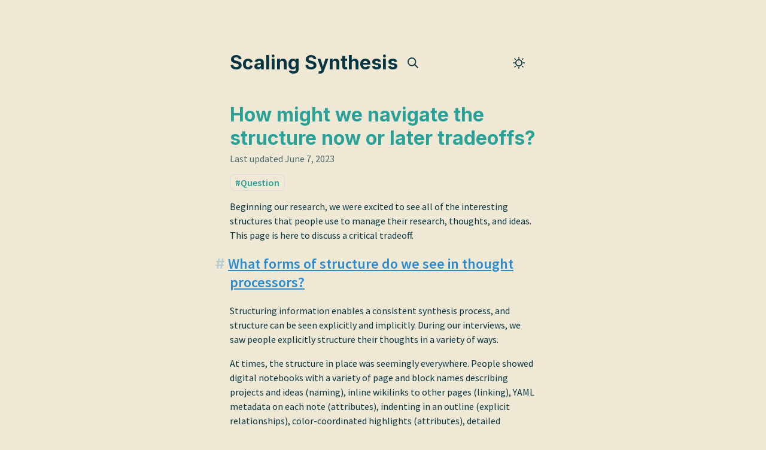

--- FILE ---
content_type: text/html; charset=UTF-8
request_url: https://scalingsynthesis.com/q-how-might-we-navigate-the-structure-now-or-later-tradeoffs/
body_size: 6234
content:
<!doctype html><html lang=en><head><meta charset=utf-8><meta name=description content="Beginning our research, we were excited to see all of the interesting structures that people use to manage their research, thoughts, and ideas."><title>Q- How might we navigate the structure now or later tradeoffs</title><meta name=viewport content="width=device-width,initial-scale=1"><link rel="shortcut icon" type=image/png href=https://scalingsynthesis.com//icon.png><link href="https://fonts.googleapis.com/css2?family=Inter:wght@400;600;700&family=Source+Sans+Pro:wght@400;600;700&family=Fira+Code:wght@400;700&display=swap" rel=stylesheet><link href=https://scalingsynthesis.com/styles.ea9e9441e078db779ec5c7a5283f093b.min.css rel=stylesheet><script src=https://scalingsynthesis.com/js/darkmode.46b07878b7f5d9e26ad7a3c40f8a0605.min.js></script>
<script src=https://scalingsynthesis.com/js/popover.c9dbdf9bba54c4dc21623579f71cde51.min.js></script>
<script>const BASE_URL="https://scalingsynthesis.com/",fetchData=Promise.all([fetch("https://scalingsynthesis.com/indices/linkIndex.019b1f96bc37abd08904041c67eaa888.min.json").then(e=>e.json()).then(e=>({index:e.index,links:e.links})),fetch("https://scalingsynthesis.com/indices/contentIndex.840c7a48611199acbea65b859b2a5c11.min.json").then(e=>e.json())]).then(([{index:e,links:t},n])=>({index:e,links:t,content:n})),draw=()=>{initPopover("https://scalingsynthesis.com",!0)}</script><script>window.navigate=e=>window.location.href=e,draw()</script><script>window.navigate=e=>window.location.href=e</script></head><script async src="https://www.googletagmanager.com/gtag/js?id=G-5P7KT5C8ET"></script>
<script>var doNotTrack=!1;if(!doNotTrack){window.dataLayer=window.dataLayer||[];function gtag(){dataLayer.push(arguments)}gtag("js",new Date),gtag("config","G-5P7KT5C8ET",{anonymize_ip:!1})}</script><body><div id=search-container><div id=search-space><input autocomplete=off id=search-bar name=search type=text aria-label=Search placeholder="Search for something..."><div id=results-container></div></div></div><script src=https://cdn.jsdelivr.net/npm/flexsearch@0.7.21/dist/flexsearch.bundle.js integrity="sha256-i3A0NZGkhsKjVMzFxv3ksk0DZh3aXqu0l49Bbh0MdjE=" crossorigin=anonymous defer></script>
<script defer src=https://scalingsynthesis.com/js/search.e29a0e1f6ff6329093444d8893224507.min.js></script><div class=singlePage><header><h1 id=page-title><a href=https://scalingsynthesis.com/>Scaling Synthesis</a></h1><svg tabindex="0" id="search-icon" aria-labelledby="title desc" role="img" xmlns="http://www.w3.org/2000/svg" viewBox="0 0 19.9 19.7"><title id="title">Search Icon</title><desc id="desc">Icon to open search</desc><g class="search-path" fill="none"><path stroke-linecap="square" d="M18.5 18.3l-5.4-5.4"/><circle cx="8" cy="8" r="7"/></g></svg><div class=spacer></div><div class=darkmode><input class=toggle id=darkmode-toggle type=checkbox tabindex=-1>
<label id=toggle-label-light for=darkmode-toggle tabindex=-1><svg xmlns="http://www.w3.org/2000/svg" xmlns:xlink="http://www.w3.org/1999/xlink" id="dayIcon" viewBox="0 0 35 35" style="enable-background:new 0 0 35 35"><title>Light Mode</title><path d="M6 17.5C6 16.672 5.328 16 4.5 16h-3C.672 16 0 16.672.0 17.5S.672 19 1.5 19h3C5.328 19 6 18.328 6 17.5zM7.5 26c-.414.0-.789.168-1.061.439l-2 2C4.168 28.711 4 29.086 4 29.5 4 30.328 4.671 31 5.5 31c.414.0.789-.168 1.06-.44l2-2C8.832 28.289 9 27.914 9 27.5 9 26.672 8.329 26 7.5 26zm10-20C18.329 6 19 5.328 19 4.5v-3C19 .672 18.329.0 17.5.0S16 .672 16 1.5v3C16 5.328 16.671 6 17.5 6zm10 3c.414.0.789-.168 1.06-.439l2-2C30.832 6.289 31 5.914 31 5.5 31 4.672 30.329 4 29.5 4c-.414.0-.789.168-1.061.44l-2 2C26.168 6.711 26 7.086 26 7.5 26 8.328 26.671 9 27.5 9zM6.439 8.561C6.711 8.832 7.086 9 7.5 9 8.328 9 9 8.328 9 7.5c0-.414-.168-.789-.439-1.061l-2-2C6.289 4.168 5.914 4 5.5 4 4.672 4 4 4.672 4 5.5c0 .414.168.789.439 1.06l2 2.001zM33.5 16h-3c-.828.0-1.5.672-1.5 1.5s.672 1.5 1.5 1.5h3c.828.0 1.5-.672 1.5-1.5S34.328 16 33.5 16zM28.561 26.439C28.289 26.168 27.914 26 27.5 26c-.828.0-1.5.672-1.5 1.5.0.414.168.789.439 1.06l2 2C28.711 30.832 29.086 31 29.5 31c.828.0 1.5-.672 1.5-1.5.0-.414-.168-.789-.439-1.061l-2-2zM17.5 29c-.829.0-1.5.672-1.5 1.5v3c0 .828.671 1.5 1.5 1.5s1.5-.672 1.5-1.5v-3C19 29.672 18.329 29 17.5 29zm0-22C11.71 7 7 11.71 7 17.5S11.71 28 17.5 28 28 23.29 28 17.5 23.29 7 17.5 7zm0 18c-4.136.0-7.5-3.364-7.5-7.5s3.364-7.5 7.5-7.5 7.5 3.364 7.5 7.5S21.636 25 17.5 25z"/></svg></label><label id=toggle-label-dark for=darkmode-toggle tabindex=-1><svg xmlns="http://www.w3.org/2000/svg" xmlns:xlink="http://www.w3.org/1999/xlink" id="nightIcon" viewBox="0 0 100 100" style="enable-background='new 0 0 100 100'"><title>Dark Mode</title><path d="M96.76 66.458c-.853-.852-2.15-1.064-3.23-.534-6.063 2.991-12.858 4.571-19.655 4.571C62.022 70.495 50.88 65.88 42.5 57.5 29.043 44.043 25.658 23.536 34.076 6.47c.532-1.08.318-2.379-.534-3.23-.851-.852-2.15-1.064-3.23-.534-4.918 2.427-9.375 5.619-13.246 9.491-9.447 9.447-14.65 22.008-14.65 35.369.0 13.36 5.203 25.921 14.65 35.368s22.008 14.65 35.368 14.65c13.361.0 25.921-5.203 35.369-14.65 3.872-3.871 7.064-8.328 9.491-13.246C97.826 68.608 97.611 67.309 96.76 66.458z"/></svg></label></div></header><article><h1 data-title="Q- How might we navigate the structure now or later tradeoffs">How might we navigate the structure now or later tradeoffs?</h1><p class=meta>Last updated June 7, 2023</p><ul class=tags><li><a href=https://scalingsynthesis.com/tags/question/ data-tag=#Question>#Question</a></li></ul><p>Beginning our research, we were excited to see all of the interesting structures that people use to manage their research, thoughts, and ideas. This page is here to discuss a critical tradeoff.</p><a href=#the-common-forms-of-structure-people-add-to-their-noteswhat-forms-of-structure-do-we-see-in-thought-processors><h2 id=the-common-forms-of-structure-people-add-to-their-noteswhat-forms-of-structure-do-we-see-in-thought-processors><span class=hanchor arialabel=Anchor># </span><a href=/The-common-forms-of-structure-people-add-to-their-notes rel=noopener class=internal-link data-src=/The-common-forms-of-structure-people-add-to-their-notes>What forms of structure do we see in thought processors?</a></h2></a><p>Structuring information enables a consistent synthesis process, and structure can be seen explicitly and implicitly. During our interviews, we saw people explicitly structure their thoughts in a variety of ways.</p><p>At times, the structure in place was seemingly everywhere. People showed digital notebooks with a variety of page and block names describing projects and ideas (naming), inline wikilinks to other pages (linking), YAML metadata on each note (attributes), indenting in an outline (explicit relationships), color-coordinated highlights (attributes), detailed file/folder structures (explicit relationships), and block references (explicit relationships).</p><p>In other tools, namely spatial canvases like Figma, Miro, or Kosmik, structure was apparent implicitly. A lasso drawn around a group of items signified they were to be considered together. A word in larger font above a list of items with smaller size shows significance in a grouped form. A line drawn between two items on the canvas connected the ideas. This implicit structure was based on layout, type, and references to other items.</p><p>Yet, in the end, we were surprised to find that people simply don’t structure their work consistently. We can think of this &ldquo;lack of structure&rdquo; as something that lacks formal machine, or even obvious human-readable, classification. A few examples of this appeared as “half-baked ideas,” fuzzy representations in their head or in conversation with others, quick capture notes, informal sketches, or margin notes and highlights.</p><p>Given the choice between structuring now vs. later, people frequently err on the side of having too little structure and rarely, if ever, add structure in hindsight. We found that this often leaves them without useful artifacts they can build on with others (or their future selves).</p><a href=#this-decision-of-how-when-and-what-to-structure-is-a-core-problem-of-current-thought-processors><h2 id=this-decision-of-how-when-and-what-to-structure-is-a-core-problem-of-current-thought-processors><span class=hanchor arialabel=Anchor># </span>This decision of how, when, and what to structure is a core problem of current thought processors</h2></a><a href=#c--specifying-context-for-future-reuse-is-costly><h3 id=c--specifying-context-for-future-reuse-is-costly><span class=hanchor arialabel=Anchor># </span><a href=/C-Specifying-context-for-future-reuse-is-costly rel=noopener class=internal-link data-src=/C-Specifying-context-for-future-reuse-is-costly>Specifying context for future reuse is costly</a></h3></a><p><a href=/C-Context-is-necessary-for-knowledge-reuse rel=noopener class=internal-link data-src=/C-Context-is-necessary-for-knowledge-reuse>Context is necessary for knowledge reuse</a>, but <a href=/C-Specifying-context-for-future-reuse-requires-predicting-trajectories-of-future-reuse rel=noopener class=internal-link data-src=/C-Specifying-context-for-future-reuse-requires-predicting-trajectories-of-future-reuse>Specifying context for future reuse requires predicting trajectories of future reuse</a> and <a href=/C-Predicting-trajectories-of-future-reuse-of-information-objects-is-hard rel=noopener class=internal-link data-src=/C-Predicting-trajectories-of-future-reuse-of-information-objects-is-hard>Predicting trajectories of future reuse of information objects is hard</a>.</p><p>As seen in <a href=/R-Formality-Considered-Harmful rel=noopener class=internal-link data-src=/R-Formality-Considered-Harmful>Formality Considered Harmful</a>, four problems arise from formalizing too early in the process.</p><ul><li>Cognitive overhead - <a href=/If-Im-thinking-too-hard-about-structure-before-I-write-the-note-I-forget-what-I-was-going-to-write-down rel=noopener class=internal-link data-src=/If-Im-thinking-too-hard-about-structure-before-I-write-the-note-I-forget-what-I-was-going-to-write-down>If I’m thinking too hard about structure before I write the note, I forget what I was going to write down</a>, because often the task of formalism is extraneous to the primary task.</li><li>Tacit knowledge - <a href=/It-takes-too-much-work-to-create-structure rel=noopener class=internal-link data-src=/It-takes-too-much-work-to-create-structure>It takes too much work to create structure</a> and <a href=/My-tooling-gets-in-the-way-of-working-at-the-speed-of-thought rel=noopener class=internal-link data-src=/My-tooling-gets-in-the-way-of-working-at-the-speed-of-thought>My tooling gets in the way of working at the speed of thought</a></li><li>Premature structure - <a href=/C-It-is-difficult-to-predict-whether-structure-now-will-be-worthwhile-later rel=noopener class=internal-link data-src=/C-It-is-difficult-to-predict-whether-structure-now-will-be-worthwhile-later>It is difficult to predict whether structure now will be worthwhile later</a>. Further, It&rsquo;s hard to know what formalism is actually useful for their task up front. A formalism that excludes speculation, for example, or rough scraps that we don&rsquo;t know what to do with yet, will prematurely kill the creative process. Some <a href=/People-dont-intentionally-review-old-notes rel=noopener class=internal-link data-src=/People-dont-intentionally-review-old-notes>People don’t intentionally review old notes</a>, or otherwise review notes so rarely that any effort expended on structure upfront would be wasted time.</li><li>Situational structure - People structure their work in a variety of different ways depending on the people, situation, and task.</li></ul><a href=#primary-solutions><h2 id=primary-solutions><span class=hanchor arialabel=Anchor># </span>Primary solutions</h2></a><a href=#1-reduce-the-cost-of-structuring><h3 id=1-reduce-the-cost-of-structuring><span class=hanchor arialabel=Anchor># </span>1. Reduce the cost of structuring</h3></a><p>People tend to prefer just-in-time structuring because specifying context for future reuse is costly, difficult, and has unpredictable benefits. Enabling low-cost structure at the time of writing can help.</p><p>We should be careful as too much structure can inhibit the user&rsquo;s ability to maintain a system. <a href=/C-An-increasing-amount-of-structure-leads-to-entropy rel=noopener class=internal-link data-src=/C-An-increasing-amount-of-structure-leads-to-entropy>An increasing amount of structure leads to entropy</a>, so ideally the system is able to infer a lot of structure from minimal inputs.</p><p>Natural language processing can also reduce the user&rsquo;s burden, inferring relationships directly from the user&rsquo;s writing without requiring any special formatting. <a href=/Jump rel=noopener class=internal-link data-src=/Jump>Jump</a> is an attempt at this approach. We should note that relying too heavily on a computer&rsquo;s interpretation of natural language may lose some meaning in translation, so it is important to have an <a class="internal-link broken" data-src="/intermediate interface">intermediate interface</a> that both the user and the computer understand. Jump does that, but also will ask the user to confirm or reject its inferences.</p><p>We might also gather metadata from the structure of a workspace. If we use <a href=/I-Workspaces-as-a-primitive rel=noopener class=internal-link data-src=/I-Workspaces-as-a-primitive>Workspaces as a primitive</a>, then we might infer that items within the same workspace are related to each other.</p><p><a href=/C-Synthesis-tools-need-to-support-incremental-formalization rel=noopener class=internal-link data-src=/C-Synthesis-tools-need-to-support-incremental-formalization>Synthesis tools need to support incremental formalization</a> as an additional measure - one example of support might be automatically placing notes on a spaced repetition schedule for review, ensuring that if you don&rsquo;t add all of the structure required at the time of writing, it will resurface at some point for you to add structure later.</p><a href=#2-increase-the-benefits-of-structuring><h3 id=2-increase-the-benefits-of-structuring><span class=hanchor arialabel=Anchor># </span>2. Increase the benefits of structuring.</h3></a><p><a href=/C-Reviewing-past-notes-in-the-process-of-creating-new-notes-is-a-key-user-behavior-to-promote-synthesis rel=noopener class=internal-link data-src=/C-Reviewing-past-notes-in-the-process-of-creating-new-notes-is-a-key-user-behavior-to-promote-synthesis>Reviewing past notes in the process of creating new notes is a key user behavior to promote synthesis</a>. However, <a href=/People-dont-intentionally-review-old-notes rel=noopener class=internal-link data-src=/People-dont-intentionally-review-old-notes>People don’t intentionally review old notes</a>. Therefore, a promising direction could be to show associated items as you are writing. This is fleshed out in <a href=/C-Designing-for-ambient-review-is-a-rich-opportunity-space rel=noopener class=internal-link data-src=/C-Designing-for-ambient-review-is-a-rich-opportunity-space>Designing for ambient review is a rich opportunity space</a>.</p><a href=#3-enable-structure-in-hindsight><h3 id=3-enable-structure-in-hindsight><span class=hanchor arialabel=Anchor># </span>3. Enable structure in hindsight</h3></a><p><a href=/I-User-created-consistent-rules-as-a-primitive rel=noopener class=internal-link data-src=/I-User-created-consistent-rules-as-a-primitive>User created rules</a> can dramatically reduce the amount of work a user needs to put in their structure, allowing users to apply the same structure to all notes past or future that match a certain pattern. Generally, we propose that be done through <a href=/I-Search-as-a-primitive rel=noopener class=internal-link data-src=/I-Search-as-a-primitive>Search as a primitive</a>. For example, create a dynamic list of all notes with a question mark in the title, then apply a question tag. In Tana, <a class=external-link target=_blank href="https://www.youtube.com/watch?v=JPxYt1RNB7E" rel=noopener>&ldquo;supertags&rdquo; are tags that come with a dynamic template</a>. So if you have a list of nodes tagged with person, and you added a field for where they work, it would add that to every node with the person supertag. While this form of <a href=/structure-in-hindsight rel=noopener class=internal-link data-src=/structure-in-hindsight>structure in hindsight</a> is not implemented through search as a primitive, it could be.</p><p>The user might also create rules such as &ldquo;if X is indented underneath Y, then the two are related.&rdquo; In <a href=/P-Joel-Chan rel=noopener class=internal-link data-src=/P-Joel-Chan>Joel Chan</a>&rsquo;s <a href=/Discourse-Graph-Plugin rel=noopener class=internal-link data-src=/Discourse-Graph-Plugin>Discourse Graph Plugin</a>, one can even specify relationships such as &ldquo;Any evidence note indented underneath a claim note informs the claim,&rdquo; allowing him to query for claims informed by a piece of evidence. In Obsidian, X is related to Y if they are on the same page. We propose that the user should be able to declare rules about how their style of writing is translated into a data structure.</p><p>Schema migrations (when the user has a consistent schema for a type of thing, but then they change the schema) are also of crucial importance. Inspiration can be drawn here from object-oriented programming, statically typed programming, and <a href=/Cambria rel=noopener class=internal-link data-src=/Cambria>Cambria</a>.</p></article><hr><div class=page-end><div class=backlinks-container><h3>Backlinks</h3><ul class=backlinks><li><a href=/ data-ctx="Q- How might we navigate the structure now or later tradeoffs" data-src=/ class=internal-link>🪴 Read Me</a><p class=linkTag data-tag></p></li><li><a href=/Adding-structure-later-feels-like-a-chore/ data-ctx="structure now vs. later" data-src=/Adding-structure-later-feels-like-a-chore class=internal-link>Adding structure later feels like a chore</a><p class=linkTag data-tag></p></li><li><a href=/I-Populate-the-related-items-section-through-a-search-term/ data-ctx="structure now vs. later" data-src=/I-Populate-the-related-items-section-through-a-search-term class=internal-link>Populate the related items section through a search term</a><p class=linkTag data-tag=#idea>#idea</p></li><li><a href=/I-Replace-the-backlinks-section-of-a-page-with-a-related-items-section/ data-ctx="Q- How might we navigate the structure now or later tradeoffs" data-src=/I-Replace-the-backlinks-section-of-a-page-with-a-related-items-section class=internal-link>Replace the backlinks section of a page with a related items section</a><p class=linkTag data-tag=#idea>#idea</p></li><li><a href=/Q-What-workflows-and-behaviors-facilitate-synthesis/ data-ctx="the structure now vs. later tradeoff" data-src=/Q-What-workflows-and-behaviors-facilitate-synthesis class=internal-link>What workflows and behaviors facilitate synthesis?</a><p class=linkTag data-tag=#question>#question</p></li></ul></div></div><div id=contact_buttons><footer><p>Made by Rob Haisfield, Joel Chan, Brendan Langen using <a href=https://github.com/jackyzha0/quartz>Quartz</a>, © 2023</p><ul><li><a href=/>Home</a></li><li><a href=https://twitter.com/RobertHaisfield>Twitter</a></li><li><a href=https://github.com/classicrob/quartz>Github</a></li></ul></footer></div><script defer src=https://cdn.commento.io/js/commento.js></script><div id=commento></div></div></body></html>

--- FILE ---
content_type: text/css; charset=UTF-8
request_url: https://scalingsynthesis.com/styles.ea9e9441e078db779ec5c7a5283f093b.min.css
body_size: 2840
content:
:root{--lt-colours-light:var(--light) !important;--lt-colours-lightgray:var(--lightgray) !important;--lt-colours-dark:var(--secondary) !important;--lt-colours-secondary:var(--tertiary) !important;--lt-colours-gray:var(--outlinegray) !important}h1,h2,h3,h4,h5,h6,ol,ul,thead{font-family:Inter;color:var(--dark);font-weight:revert;margin:revert;padding:revert}h1:hover>.hanchor,h2:hover>.hanchor,h3:hover>.hanchor,h4:hover>.hanchor,h5:hover>.hanchor,h6:hover>.hanchor,ol:hover>.hanchor,ul:hover>.hanchor,thead:hover>.hanchor{opacity:1}.hanchor{font-family:Inter;margin-left:-1em;opacity:.3;transition:opacity .3s ease;color:var(--secondary)}p,ul,text{font-family:source sans pro,sans-serif;color:var(--gray);fill:var(--gray);font-weight:revert;margin:revert;padding:revert}.mainTOC{background:var(--lightgray);border-radius:5px;padding:.75em 1em}.mainTOC details summary{cursor:zoom-in;font-family:Inter;color:var(--dark);font-weight:700}.mainTOC details[open] summary{cursor:zoom-out}#TableOfContents>ol{counter-reset:section;margin-left:0;padding-left:1.5em}#TableOfContents>ol>li{counter-increment:section}#TableOfContents>ol>li>ol{counter-reset:subsection}#TableOfContents>ol>li>ol>li{counter-increment:subsection}#TableOfContents>ol>li>ol>li::marker{content:counter(section)"." counter(subsection)"  "}#TableOfContents>ol>li::marker{content:counter(section)"  "}#TableOfContents>ol>li::marker,#TableOfContents>ol>li>ol>li::marker{font-family:Source Sans Pro;font-weight:700}table{width:100%}img{width:100%;border-radius:3px;margin:1em 0}p>img+em{display:block;transform:translateY(-1em)}sup{line-height:0}p,tbody,li{font-family:Source Sans Pro;color:var(--gray);line-height:1.5em}blockquote{margin-left:0;border-left:3px solid var(--secondary);padding-left:1em;transition:border-color .2s ease}blockquote:hover{border-color:var(--tertiary)}table{padding:1.5em}td,th{padding:.1em .5em}.footnotes p{margin:.5em 0}.pagination{list-style:none;padding-left:0;display:flex;margin-top:2em;gap:1.5em;justify-content:center}.pagination .disabled{opacity:.2}.pagination>li{text-align:center;display:inline-block}.pagination>li a{background-color:transparent!important}.pagination>li a[href$="#"]{opacity:.2}.section h3>a{font-weight:700;font-family:Inter;margin:0}.section p{margin-top:0}article>.meta{margin:-1.5em 0 1em;opacity:.7}article>.tags{list-style:none;padding-left:0}article>.tags .meta>h1{margin:0}article>.tags .meta>p{margin:0}article>.tags>li{display:inline-block}article>.tags>li>a{border-radius:8px;border:var(--outlinegray)1px solid;padding:.2em .5em}article a{font-family:Source Sans Pro;font-weight:600}article a.internal-link{text-decoration:underline;text-decoration-thickness:.5px;text-underline-offset:5px;padding:0 .1em;margin:auto -.1em;border-radius:3px}article a.internal-link.broken{opacity:.5;background-color:transparent}article p{overflow-wrap:anywhere}a[target]{font-style:italic;text-decoration:underline;text-decoration-style:wavy;text-decoration-thickness:.5px;text-underline-offset:5px;color:var(--external)}.backlinks a{font-weight:600;font-size:.9rem}sup>a{text-decoration:none;padding:0 .1em 0 .2em}a{font-family:Inter,sans-serif;font-size:1em;font-weight:700;text-decoration:none;transition:all .2s ease;color:var(--secondary)}a:hover{background-color:rgba(143,159,169,.15)}pre{font-family:fira code;padding:.75em;border-radius:3px;overflow-x:scroll}code{font-family:fira code;font-size:.85em;padding:.15em .3em;border-radius:5px;background:var(--lightgray)}html{scroll-behavior:smooth}html:lang(ar) p,html:lang(ar) h1,html:lang(ar) h2,html:lang(ar) h3,html:lang(ar) article{direction:rtl;text-align:right}body{margin:0;height:100vh;width:100vw;max-width:100%;box-sizing:border-box;background-color:var(--light)}@keyframes fadeIn{0%{opacity:0}100%{opacity:1}}footer{margin-top:4em;text-align:center}footer ul{padding-left:0}hr{width:25%;margin:4em auto;height:2px;border-radius:1px;border-width:0;color:var(--dark);background-color:var(--dark)}.singlePage{padding:4em 30vw}@media all and (max-width:1200px){.singlePage{padding:25px 5vw}}.page-end{display:flex;flex-direction:row;gap:2em}@media all and (max-width:780px){.page-end{flex-direction:column}}.page-end>*{flex:1 0}.page-end>.backlinks-container>ul{list-style:none;padding-left:0}.page-end>.backlinks-container>ul>li{margin:.5em 0;padding:.25em 1em;border:var(--outlinegray)1px solid;border-radius:5px}.page-end #graph-container{border:var(--outlinegray)1px solid;border-radius:5px;box-sizing:border-box;min-height:250px}.page-end #graph-container>svg{margin-bottom:-5px}.centered{margin-top:30vh}article>h1{font-size:2em}header{display:flex;flex-direction:row;align-items:center}header>h1{font-size:2em}@media all and (max-width:600px){header>nav{display:none}}header>.spacer{flex:auto}header>svg{cursor:pointer;width:18px;min-width:18px;margin:0 1em}header>svg:hover .search-path{stroke:var(--tertiary)}header>svg .search-path{stroke:var(--gray);stroke-width:2px;transition:stroke .5s ease}#search-container{position:fixed;z-index:9999;left:0;top:0;width:100vw;height:100%;overflow:scroll;display:none;backdrop-filter:blur(4px);-webkit-backdrop-filter:blur(4px)}#search-container>div{width:50%;margin-top:15vh;margin-left:auto;margin-right:auto}@media all and (max-width:1200px){#search-container>div{width:90%}}#search-container>div>*{width:100%;border-radius:4px;background:var(--light);box-shadow:0 14px 50px rgba(27,33,48,.12),0 10px 30px rgba(27,33,48,.16);margin-bottom:2em}#search-container>div>input{box-sizing:border-box;padding:.5em 1em;font-family:Inter,sans-serif;color:var(--dark);font-size:1.1em;border:1px solid var(--outlinegray)}#search-container>div>input:focus{outline:none}#search-container>div>#results-container>.result-card{padding:1em;cursor:pointer;transition:background .2s ease;border:1px solid var(--outlinegray);border-bottom:none;width:100%;font-family:inherit;font-size:100%;line-height:1.15;margin:0;overflow:visible;text-transform:none;text-align:left;background:var(--light);outline:none}#search-container>div>#results-container>.result-card:hover,#search-container>div>#results-container>.result-card:focus{background:rgba(180,180,180,.15)}#search-container>div>#results-container>.result-card:first-of-type{border-top-left-radius:5px;border-top-right-radius:5px}#search-container>div>#results-container>.result-card:last-of-type{border-bottom-left-radius:5px;border-bottom-right-radius:5px;border-bottom:1px solid var(--outlinegray)}#search-container>div>#results-container>.result-card>h3,#search-container>div>#results-container>.result-card>p{margin:0}.search-highlight{background-color:rgba(121,112,169,.25);padding:.05em .2em;border-radius:3px}.section-ul{list-style:none;padding-left:0}.section-ul>li{border:1px solid var(--outlinegray);border-radius:5px;padding:0 1em;margin-bottom:1em}.section-ul>li h3{opacity:1;font-weight:700;margin-bottom:0}.section-ul>li .meta{opacity:.6}@keyframes dropin{0%{display:none;opacity:0;visibility:hidden}1%{display:inline-block;opacity:0;transform:translate(-50%,40%)}100%{opacity:1;visibility:visible;transform:translate(-50%,20%)}}.popover{z-index:999;position:absolute;width:20em;display:none;background-color:var(--light);padding:1em;border:1px solid var(--outlinegray);border-radius:5px;transform:translate(-50%,40%);pointer-events:none;transition:opacity .2s ease,transform .2s ease;user-select:none;overflow-wrap:anywhere;box-shadow:6px 6px 36px rgba(0,0,0,.25)}@media all and (max-width:600px){.popover{display:none!important}}.popover.visible{opacity:1;visibility:visible;transform:translate(-50%,20%);display:inline-block;animation:dropin .2s ease}.popover>h3{font-size:1rem;margin:.25em 0}.popover>.meta{margin-top:.25em;opacity:.5;font-family:jetbrains mono,monospace;font-size:.8rem}.popover>p{margin:0;font-weight:400;user-select:none}#contact_buttons ul{list-style-type:none}#contact_buttons ul li{display:inline-block}#contact_buttons ul li a{padding:0 1em}#commento.commento-root *{color:#ced4da}[id=page-title]{color:var(--claim)}#page-title a{color:var(--root-title)}mark{background-color:var(--highlighted);color:var(--gray)}[data-src^="/C-"]{color:var(--claim)}[data-src^="/Q-"]{color:var(--question)}[data-src^="/I-"]{color:var(--idea)}[data-src^="/R-"]{color:var(--resource)}[data-src^="@"]{color:var(--resource)}[data-src^="/P-"]{color:var(--person)}[data-tag="#idea"]{color:var(--idea)}[data-tag="#question"]{color:var(--question)}[data-tag="#claim"]{color:var(--claim)}[data-tag="#resource"]{color:var(--resource)}[data-tag="#person"]{color:var(--person)}[data-tag="#Idea"]{color:var(--idea)}[data-tag="#Question"]{color:var(--question)}[data-tag="#Claim"]{color:var(--claim)}[data-tag="#Resource"]{color:var(--resource)}[data-tag="#Person"]{color:var(--person)}[data-title^=I-]{color:var(--idea)}[data-title^=Q-]{color:var(--question)}[data-title^=C-]{color:var(--claim)}[data-title^=R-]{color:var(--resource)}[data-title^="@"]{color:var(--resource)}[data-title^=P-]{color:var(--person)}:root{--light:#eee8d5;--dark:#073642;--secondary:#268bd2;--tertiary:#6c71c4;--visited:#afbfc9;--primary:#f28482;--gray:#073642;--lightgray:#f0f0f0;--outlinegray:#dadada;--million-progress-bar-color:var(--secondary);--highlighted:#f5dfaf88;--claim:#859900 !important;--question:#2aa198 !important;--idea:#d33682 !important;--resource:#dc322f !important;--person:#cb4b16 !important;--root-title:var(--gray) !important;--external:#6c71c4 !important}[saved-theme=dark]{--light:#22212c !important;--dark:#f8f8f2 !important;--secondary:#9580ff !important;--visited:#4a575e !important;--tertiary:#ff80bf !important;--primary:#9580ff !important;--gray:#f8f8f2 !important;--lightgray:#292633 !important;--outlinegray:#343434 !important;--highlighted:#574010;--claim:#8aff80 !important;--question:#80ffea !important;--idea:#ffca80 !important;--resource:#ff9580 !important;--person:#ff9580 !important;--root-title:var(--gray) !important;--external:#ff80bf !important}.darkmode{float:right;padding:1em;min-width:30px;position:relative}@media all and (max-width:450px){.darkmode{padding:1em}}.darkmode>.toggle{display:none;box-sizing:border-box}.darkmode svg{opacity:0;position:absolute;width:20px;height:20px;top:calc(50% - 10px);margin:0 7px;fill:var(--gray);transition:opacity .1s ease}.toggle:checked~label>#dayIcon{opacity:0}.toggle:checked~label>#nightIcon{opacity:1}.toggle:not(:checked)~label>#dayIcon{opacity:1}.toggle:not(:checked)~label>#nightIcon{opacity:0}.chroma{color:#f8f8f2;background-color:#282a36;overflow:hidden}.chroma .lntd{vertical-align:top;padding:0;margin:0;border:0}.chroma .lntable{border-spacing:0;padding:0;margin:0;border:0;width:auto;overflow:auto;display:block}.chroma .hl{display:block;width:100%;background-color:#ffc}.chroma .lnt{margin-right:.4em;padding:0 .4em;color:#7f7f7f}.chroma .ln{margin-right:.4em;padding:0 .4em;color:#7f7f7f}.chroma .k{color:#ff79c6}.chroma .kc{color:#ff79c6}.chroma .kd{color:#8be9fd;font-style:italic}.chroma .kn{color:#ff79c6}.chroma .kp{color:#ff79c6}.chroma .kr{color:#ff79c6}.chroma .kt{color:#8be9fd}.chroma .na{color:#50fa7b}.chroma .nb{color:#8be9fd;font-style:italic}.chroma .nc{color:#50fa7b}.chroma .nf{color:#50fa7b}.chroma .nl{color:#8be9fd;font-style:italic}.chroma .nt{color:#ff79c6}.chroma .nv{color:#8be9fd;font-style:italic}.chroma .vc{color:#8be9fd;font-style:italic}.chroma .vg{color:#8be9fd;font-style:italic}.chroma .vi{color:#8be9fd;font-style:italic}.chroma .s{color:#f1fa8c}.chroma .sa{color:#f1fa8c}.chroma .sb{color:#f1fa8c}.chroma .sc{color:#f1fa8c}.chroma .dl{color:#f1fa8c}.chroma .sd{color:#f1fa8c}.chroma .s2{color:#f1fa8c}.chroma .se{color:#f1fa8c}.chroma .sh{color:#f1fa8c}.chroma .si{color:#f1fa8c}.chroma .sx{color:#f1fa8c}.chroma .sr{color:#f1fa8c}.chroma .s1{color:#f1fa8c}.chroma .ss{color:#f1fa8c}.chroma .m{color:#bd93f9}.chroma .mb{color:#bd93f9}.chroma .mf{color:#bd93f9}.chroma .mh{color:#bd93f9}.chroma .mi{color:#bd93f9}.chroma .il{color:#bd93f9}.chroma .mo{color:#bd93f9}.chroma .o{color:#ff79c6}.chroma .ow{color:#ff79c6}.chroma .c{color:#6272a4}.chroma .ch{color:#6272a4}.chroma .cm{color:#6272a4}.chroma .c1{color:#6272a4}.chroma .cs{color:#6272a4}.chroma .cp{color:#ff79c6}.chroma .cpf{color:#ff79c6}.chroma .gd{color:#8b080b}.chroma .ge{text-decoration:underline}.chroma .gh{font-weight:700}.chroma .gi{font-weight:700}.chroma .go{color:#44475a}.chroma .gu{font-weight:700}.chroma .gl{text-decoration:underline}.lntd:first-of-type>.chroma{padding-right:0}.chroma code{font-family:fira code!important;font-size:.85em;line-height:1em;background:0 0;padding:0}.chroma{border-radius:3px;margin:0}

--- FILE ---
content_type: application/javascript; charset=UTF-8
request_url: https://scalingsynthesis.com/js/popover.c9dbdf9bba54c4dc21623579f71cde51.min.js
body_size: 1017
content:
const removeMarkdown1=(n,t={listUnicodeChar:!1,stripListLeaders:!0,gfm:!0,useImgAltText:!1,preserveLinks:!1})=>{let e=n||"";e=e.replace(/^(-\s*?|\*\s*?|_\s*?){3,}\s*$/gm,"");try{t.stripListLeaders&&(t.listUnicodeChar?e=e.replace(/^([\s\t]*)([*\-+]|\d+\.)\s+/gm,t.listUnicodeChar+" $1"):e=e.replace(/^([\s\t]*)([*\-+]|\d+\.)\s+/gm,"$1")),t.gfm&&(e=e.replace(/\n={2,}/g,"\n").replace(/~{3}.*\n/g,"").replace(/~~/g,"").replace(/`{3}.*\n/g,"")),t.preserveLinks&&(e=e.replace(/\[(.*?)\][[(](.*?)[\])]/g,"$1 ($2)")),e=e.replace(/<[^>]*>/g,"").replace(/^[=-]{2,}\s*$/g,"").replace(/\[\^.+?\](: .*?$)?/g,"").replace(/(#{1,6})\s+(.+)\1?/g,"<b>$2</b>").replace(/\s{0,2}\[.*?\]: .*?$/g,"").replace(/!\[(.*?)\][[(].*?[\])]/g,t.useImgAltText?"$1":"").replace(/\[(.*?)\][[(].*?[\])]/g,"$1").replace(/^\s{0,3}>\s?/g,"").replace(/(^|\n)\s{0,3}>\s?/g,"\n\n").replace(/^\s{1,2}\[(.*?)\]: (\S+)( ".*?")?\s*$/g,"").replace(/([*_]{1,3})(\S.*?\S{0,1})\1/g,"$2").replace(/([*_]{1,3})(\S.*?\S{0,1})\1/g,"$2").replace(/(`{3,})(.*?)\1/gm,"$2").replace(/`(.+?)`/g,"$1").replace(/\n{2,}/g,"\n\n")}catch(e){return console.error(e),n}return e},highlight1=(e,n)=>{const t=50,o=e.indexOf(n);if(o!==-1){const s=t/2,i=e.substring(0,o).split(" ").slice(-s),a=e.substring(o+n.length,e.length-1).split(" ").slice(0,s);return(i.length==s?`...${i.join(" ")}`:i.join(" "))+`<span class="search-highlight">${n}</span>`+a.join(" ")}const u=n.split(/\s+/).filter(e=>e!==""),s=e.split(/\s+/).filter(e=>e!==""),a=e=>u.some(t=>e.toLowerCase().startsWith(t.toLowerCase())),r=s.map(a);let c=0,l=0;for(let e=0;e<Math.max(r.length-t,0);e++){const s=r.slice(e,e+t),n=s.reduce((e,t)=>e+t,0);n>=c&&(c=n,l=e)}const i=Math.max(l-t,0),d=Math.min(i+2*t,s.length),h=s.slice(i,d).map(e=>a(e)?`<span class="search-highlight">${e}</span>`:e).join(" ").replaceAll('</span> <span class="search-highlight">'," ");return`${i===0?"":"..."}${h}${d===s.length?"":"..."}`};function htmlToElement(e){const t=document.createElement("template");return e=e.trim(),t.innerHTML=e,t.content.firstChild}function initPopover(e,t,n){const s=e.replace(window.location.origin,"");fetchData.then(({content:e})=>{const o=[...document.getElementsByClassName("internal-link")];o.filter(e=>e.dataset.src||e.dataset.idx&&t).forEach(t=>{if(t.dataset.ctx){const n=e[t.dataset.src],s=`<p class="backlink-context">
    ${highlight1(removeMarkdown1(n.content),t.dataset.ctx)}
</p>`;o=htmlToElement(s)}else{const n=e[t.dataset.src.replace(/\/$/g,"").replace(s,"")];if(n){var o,i=n.title.match(/^(?:[A-Z]- |@)/)?n.title.replace(/^(?:[A-Z]- |@)/,""):n.title;n.title.startsWith("Q- ")&&(i+="?");const e=(n.tags??[]).map(e=>`#${e}`).join(" "),t=`<div class="popover">
            <h3 class="popoverTitle" data-title=${n.title}>${i}</h3>
            <p class="linkTag" data-tag=${e}>${e}</p>
            <p>${removeMarkdown1(n.content).split(" ",50).join(" ")}...</p>
            <p class="meta">${new Date(n.lastmodified).toLocaleDateString()}</p>
            </div>`;o=htmlToElement(t)}}o&&(t.appendChild(o),n&&renderMathInElement(o,{delimiters:[{left:"$$",right:"$$",display:!1},{left:"$",right:"$",display:!1},{left:"\\(",right:"\\)",display:!1},{left:"\\[",right:"\\]",display:!1}],throwOnError:!1}),t.addEventListener("mouseover",()=>{o.classList.add("visible")}),t.addEventListener("mouseout",()=>{o.classList.remove("visible")}))})})}

--- FILE ---
content_type: application/javascript; charset=UTF-8
request_url: https://scalingsynthesis.com/js/search.e29a0e1f6ff6329093444d8893224507.min.js
body_size: 1465
content:
const removeMarkdown=(n,t={listUnicodeChar:!1,stripListLeaders:!0,gfm:!0,useImgAltText:!1,preserveLinks:!1})=>{let e=n||"";e=e.replace(/^(-\s*?|\*\s*?|_\s*?){3,}\s*$/gm,"");try{t.stripListLeaders&&(t.listUnicodeChar?e=e.replace(/^([\s\t]*)([*\-+]|\d+\.)\s+/gm,t.listUnicodeChar+" $1"):e=e.replace(/^([\s\t]*)([*\-+]|\d+\.)\s+/gm,"$1")),t.gfm&&(e=e.replace(/\n={2,}/g,"\n").replace(/~{3}.*\n/g,"").replace(/~~/g,"").replace(/`{3}.*\n/g,"")),t.preserveLinks&&(e=e.replace(/\[(.*?)\][[(](.*?)[\])]/g,"$1 ($2)")),e=e.replace(/<[^>]*>/g,"").replace(/^[=-]{2,}\s*$/g,"").replace(/\[\^.+?\](: .*?$)?/g,"").replace(/(#{1,6})\s+(.+)\1?/g,"<b>$2</b>").replace(/\s{0,2}\[.*?\]: .*?$/g,"").replace(/!\[(.*?)\][[(].*?[\])]/g,t.useImgAltText?"$1":"").replace(/\[(.*?)\][[(].*?[\])]/g,"<a>$1</a>").replace(/!?\[\[\S[^[\]|]*(?:\|([^[\]]*))?\S\]\]/g,"<a>$1</a>").replace(/^\s{0,3}>\s?/g,"").replace(/(^|\n)\s{0,3}>\s?/g,"\n\n").replace(/^\s{1,2}\[(.*?)\]: (\S+)( ".*?")?\s*$/g,"").replace(/([*_]{1,3})(\S.*?\S?)\1/g,"$2").replace(/([*_]{1,3})(\S.*?\S?)\1/g,"$2").replace(/(`{3,})(.*?)\1/gm,"$2").replace(/`(.+?)`/g,"$1").replace(/\n{2,}/g,"\n\n").replace(/\[![a-zA-Z]+\][-+]? /g,"")}catch(e){return console.error(e),n}return e},highlight=(e,n)=>{const t=50,o=e.indexOf(n);if(o!==-1){const s=t/2,i=e.substring(0,o).split(" ").slice(-s),a=e.substring(o+n.length,e.length-1).split(" ").slice(0,s);return(i.length==s?`...${i.join(" ")}`:i.join(" "))+`<span class="search-highlight">${n}</span>`+a.join(" ")}const u=n.split(/\s+/).filter(e=>e!==""),s=e.split(/\s+/).filter(e=>e!==""),a=e=>u.some(t=>e.toLowerCase().startsWith(t.toLowerCase())),r=s.map(a);let c=0,l=0;for(let e=0;e<Math.max(r.length-t,0);e++){const s=r.slice(e,e+t),n=s.reduce((e,t)=>e+t,0);n>=c&&(c=n,l=e)}const i=Math.max(l-t,0),d=Math.min(i+2*t,s.length),h=s.slice(i,d).map(e=>a(e)?`<span class="search-highlight">${e}</span>`:e).join(" ").replaceAll('</span> <span class="search-highlight">'," ");return`${i===0?"":"..."}${h}${d===s.length?"":"..."}`};(async function(){const r=e=>e.toLowerCase().split(/([^a-z]|[^\x00-\x7F])+/),l=new FlexSearch.Document({cache:!0,charset:"latin:extra",optimize:!0,index:[{field:"content",tokenize:"reverse",encode:r},{field:"title",tokenize:"forward",encode:r}]}),{content:s}=await fetchData;for(const[t,e]of Object.entries(s))l.add({id:t,title:e.title,content:removeMarkdown(e.content)});const h=({url:t,title:s,content:o,term:n})=>{const i=removeMarkdown(o),e=highlight(s,n),a=e.match(/^(?:[A-Z]- |@)/)?e.replace(/^(?:[A-Z]- |@)/,""):e,r=highlight(i,n);return`<button class="result-card" id="${t}">
        <h3 data-src=${t}>${a}</h3>
        <p>${r}</p>

    </button>`},c=(e,t)=>{window.navigate(new URL(`${BASE_URL.replace(/\/$/g,"")}${e}#:~:text=${encodeURIComponent(t)}/`),".singlePage"),o()},u=e=>({id:e,url:e,title:s[e].title,content:s[e].content,taggy:s[e].tags}),n=document.getElementById("search-bar"),a=document.getElementById("results-container");let t;n.addEventListener("keyup",e=>{if(e.key==="Enter"){const e=document.getElementsByClassName("result-card")[0];c(e.id,t)}}),n.addEventListener("input",s=>{t=s.target.value;const o=l.search(t,[{field:"content",limit:10},{field:"title",limit:5}]),e=t=>{const e=o.filter(e=>e.field===t);return e.length===0?[]:[...e[0].result]},i=new Set([...e("title"),...e("content")]),n=[...i].map(u);if(n.length===0)a.innerHTML=`<button class="result-card">
                    <h3>No results.</h3>
                    <p>Try another search term?</p>
                </button>`;else{a.innerHTML=n.map(e=>h({...e,term:t})).join("\n");const e=[...document.getElementsByClassName("result-card")];e.forEach(e=>{e.onclick=()=>c(e.id,t)})}});const e=document.getElementById("search-container");function i(){e.style.display==="none"||e.style.display===""?(n.value="",a.innerHTML="",e.style.display="block",n.focus()):e.style.display="none"}function o(){e.style.display="none"}document.addEventListener("keydown",e=>{e.key==="k"&&(e.ctrlKey||e.metaKey)&&(e.preventDefault(),i()),e.key==="Escape"&&(e.preventDefault(),o())});const d=document.getElementById("search-icon");d.addEventListener("click",e=>{i()}),d.addEventListener("keydown",e=>{i()}),e.addEventListener("click",e=>{o()}),document.getElementById("search-space").addEventListener("click",e=>{e.stopPropagation()})})()

--- FILE ---
content_type: application/javascript; charset=UTF-8
request_url: https://scalingsynthesis.com/js/darkmode.46b07878b7f5d9e26ad7a3c40f8a0605.min.js
body_size: 348
content:
const userPref=window.matchMedia("(prefers-color-scheme: light)").matches?"light":"dark",currentTheme=localStorage.getItem("theme")??userPref;currentTheme&&document.documentElement.setAttribute("saved-theme",currentTheme);const switchTheme=e=>{e.target.checked?(document.documentElement.setAttribute("saved-theme","dark"),localStorage.setItem("theme","dark")):(document.documentElement.setAttribute("saved-theme","light"),localStorage.setItem("theme","light"))};window.addEventListener("DOMContentLoaded",()=>{const e=document.querySelector("#darkmode-toggle");e.addEventListener("change",switchTheme,!1),currentTheme==="dark"&&(e.checked=!0)})